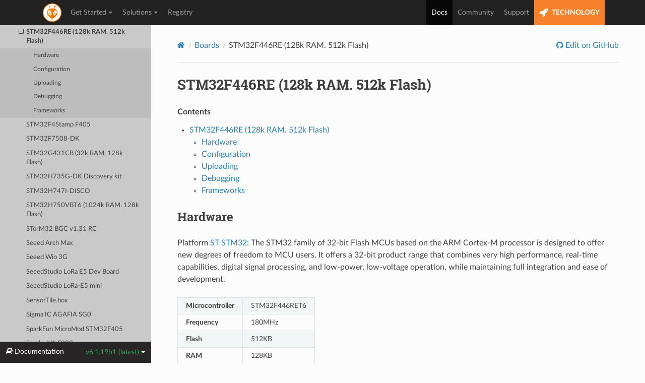

--- FILE ---
content_type: text/html; charset=utf-8
request_url: https://docs.platformio.org/en/latest/boards/ststm32/genericSTM32F446RE.html
body_size: 10757
content:


<!DOCTYPE html>
<html class="writer-html5" lang="en" data-content_root="../../">
<head>
  <meta charset="utf-8" /><meta name="viewport" content="width=device-width, initial-scale=1" />

    <!-- Google tag (gtag.js) -->
    <script async src="https://www.googletagmanager.com/gtag/js?id=G-LQZCKGZE94"></script>
    <script>
        window.dataLayer = window.dataLayer || [];
        function gtag(){dataLayer.push(arguments);}
        gtag('js', new Date());
        gtag('config', 'G-LQZCKGZE94');
    </script>
    
  <meta name="viewport" content="width=device-width, initial-scale=1.0" />
  <title>STM32F446RE (128k RAM. 512k Flash) &mdash; PlatformIO latest documentation</title>
      <link rel="stylesheet" type="text/css" href="../../_static/pygments.css?v=3ba690ee" />
      <link rel="stylesheet" type="text/css" href="../../_static/css/theme.css?v=e59714d7" />
      <link rel="stylesheet" type="text/css" href="../../_static/copybutton.css?v=76b2166b" />

  
    <link rel="shortcut icon" href="../../_static/favicon.ico"/>
    <link rel="canonical" href="https://docs.platformio.org/boards/ststm32/genericSTM32F446RE.html" />
      <script src="../../_static/jquery.js?v=5d32c60e"></script>
      <script src="../../_static/_sphinx_javascript_frameworks_compat.js?v=2cd50e6c"></script>
      <script src="../../_static/documentation_options.js?v=80989af4"></script>
      <script src="../../_static/doctools.js?v=9bcbadda"></script>
      <script src="../../_static/sphinx_highlight.js?v=dc90522c"></script>
      <script src="../../_static/clipboard.min.js?v=a7894cd8"></script>
      <script src="../../_static/copybutton.js?v=f281be69"></script>
    <script src="../../_static/js/theme.js"></script>
    <link rel="index" title="Index" href="../../genindex.html" />
    <link rel="search" title="Search" href="../../search.html" />
    <link rel="next" title="STM32F4Stamp F405" href="stm32f4stamp.html" />
    <link rel="prev" title="STM32F446RC (128k RAM. 256k Flash)" href="genericSTM32F446RC.html" />
 
<link rel="stylesheet" href="../../_static/css/extra.css" type="text/css" />
<script src="../../_static/js/bootstrap.min.js"></script>

</head>

<body class="wy-body-for-nav"> 
  <div class="wy-grid-for-nav">
    <nav data-toggle="wy-nav-shift" class="wy-nav-side">
      <div class="wy-side-scroll">
        <div class="wy-side-nav-search" >

          
          
          <a href="../../index.html">
            
          </a>
<div role="search">
  <form id="rtd-search-form" class="wy-form" action="../../search.html" method="get">
    <input type="text" name="q" placeholder="Search docs" aria-label="Search docs" />
    <input type="hidden" name="check_keywords" value="yes" />
    <input type="hidden" name="area" value="default" />
  </form>
</div>
        </div><div class="wy-menu wy-menu-vertical" data-spy="affix" role="navigation" aria-label="Navigation menu">

              <ul>
<li class="toctree-l1"><a class="reference internal" href="../../what-is-platformio.html">What is PlatformIO?</a></li>
</ul>
<p class="caption" role="heading"><span class="caption-text">Getting Started</span></p>
<ul>
<li class="toctree-l1"><a class="reference internal" href="../../integration/ide/pioide.html">PlatformIO IDE</a></li>
<li class="toctree-l1"><a class="reference internal" href="../../core/index.html">PlatformIO Core (CLI)</a></li>
<li class="toctree-l1"><a class="reference internal" href="../../home/index.html">PlatformIO Home</a></li>
<li class="toctree-l1"><a class="reference internal" href="../../plus/pio-account.html">PlatformIO Account</a></li>
<li class="toctree-l1"><a class="reference internal" href="../../tutorials/index.html">Tutorials and Examples</a></li>
</ul>
<p class="caption" role="heading"><span class="caption-text">Configuration</span></p>
<ul>
<li class="toctree-l1"><a class="reference internal" href="../../projectconf/index.html">platformio.ini</a></li>
<li class="toctree-l1"><a class="reference internal" href="../../projectconf/build_configurations.html">Build Configurations</a></li>
<li class="toctree-l1"><a class="reference internal" href="../../envvars.html">Environment Variables</a></li>
</ul>
<p class="caption" role="heading"><span class="caption-text">Instruments</span></p>
<ul class="current">
<li class="toctree-l1"><a class="reference internal" href="../../librarymanager/index.html">Library Management</a></li>
<li class="toctree-l1"><a class="reference internal" href="../../platforms/index.html">Platforms</a></li>
<li class="toctree-l1"><a class="reference internal" href="../../frameworks/index.html">Frameworks</a></li>
<li class="toctree-l1 current"><a class="reference internal" href="../index.html">Boards</a><ul class="current">
<li class="toctree-l2"><a class="reference internal" href="../index.html#aceinna-imu">Aceinna IMU</a></li>
<li class="toctree-l2"><a class="reference internal" href="../index.html#atmel-avr">Atmel AVR</a></li>
<li class="toctree-l2"><a class="reference internal" href="../index.html#atmel-megaavr">Atmel megaAVR</a></li>
<li class="toctree-l2"><a class="reference internal" href="../index.html#atmel-sam">Atmel SAM</a></li>
<li class="toctree-l2"><a class="reference internal" href="../index.html#chips-alliance">CHIPS Alliance</a></li>
<li class="toctree-l2"><a class="reference internal" href="../index.html#espressif-32">Espressif 32</a></li>
<li class="toctree-l2"><a class="reference internal" href="../index.html#espressif-8266">Espressif 8266</a></li>
<li class="toctree-l2"><a class="reference internal" href="../index.html#freescale-kinetis">Freescale Kinetis</a></li>
<li class="toctree-l2"><a class="reference internal" href="../index.html#heltec-cubecell">Heltec CubeCell</a></li>
<li class="toctree-l2"><a class="reference internal" href="../index.html#intel-arc32">Intel ARC32</a></li>
<li class="toctree-l2"><a class="reference internal" href="../index.html#intel-mcs-51-8051">Intel MCS-51 (8051)</a></li>
<li class="toctree-l2"><a class="reference internal" href="../index.html#lattice-ice40">Lattice iCE40</a></li>
<li class="toctree-l2"><a class="reference internal" href="../index.html#linux-arm">Linux ARM</a></li>
<li class="toctree-l2"><a class="reference internal" href="../index.html#maxim-32">Maxim 32</a></li>
<li class="toctree-l2"><a class="reference internal" href="../index.html#microchip-pic32">Microchip PIC32</a></li>
<li class="toctree-l2"><a class="reference internal" href="../index.html#nordic-nrf51">Nordic nRF51</a></li>
<li class="toctree-l2"><a class="reference internal" href="../index.html#nordic-nrf52">Nordic nRF52</a></li>
<li class="toctree-l2"><a class="reference internal" href="../index.html#nxp-i-mx-rt">NXP i.MX RT</a></li>
<li class="toctree-l2"><a class="reference internal" href="../index.html#nxp-lpc">NXP LPC</a></li>
<li class="toctree-l2"><a class="reference internal" href="../index.html#openhw-group">OpenHW Group</a></li>
<li class="toctree-l2"><a class="reference internal" href="../index.html#raspberry-pi-rp2040">Raspberry Pi RP2040</a></li>
<li class="toctree-l2"><a class="reference internal" href="../index.html#renesas-ra">Renesas RA</a></li>
<li class="toctree-l2"><a class="reference internal" href="../index.html#risc-v-gap">RISC-V GAP</a></li>
<li class="toctree-l2"><a class="reference internal" href="../index.html#shakti">Shakti</a></li>
<li class="toctree-l2"><a class="reference internal" href="../index.html#sifive">SiFive</a></li>
<li class="toctree-l2"><a class="reference internal" href="../index.html#silicon-labs-efm32">Silicon Labs EFM32</a></li>
<li class="toctree-l2 current"><a class="reference internal" href="../index.html#st-stm32">ST STM32</a><ul class="current">
<li class="toctree-l3"><a class="reference internal" href="1bitsy_stm32f415rgt.html">1Bitsy</a></li>
<li class="toctree-l3"><a class="reference internal" href="disco_f412zg.html">32F412GDISCOVERY</a></li>
<li class="toctree-l3"><a class="reference internal" href="disco_f723ie.html">32F723EDISCOVERY</a></li>
<li class="toctree-l3"><a class="reference internal" href="armed_v1.html">3D Printer Controller</a></li>
<li class="toctree-l3"><a class="reference internal" href="rumba32_f446ve.html">3D Printer control board</a></li>
<li class="toctree-l3"><a class="reference internal" href="remram_v1.html">3D printer controller</a></li>
<li class="toctree-l3"><a class="reference internal" href="st3dp001_eval.html">3DP001V1 Evaluation board for 3D printer</a></li>
<li class="toctree-l3"><a class="reference internal" href="b96b_argonkey.html">96Boards Argonkey (STEVAL-MKI187V1)</a></li>
<li class="toctree-l3"><a class="reference internal" href="b96b_f446ve.html">96Boards B96B-F446VE</a></li>
<li class="toctree-l3"><a class="reference internal" href="b96b_aerocore2.html">96Boards Neonkey</a></li>
<li class="toctree-l3"><a class="reference internal" href="b96b_neonkey.html">96Boards Neonkey</a></li>
<li class="toctree-l3"><a class="reference internal" href="acsip_s76s.html">ACSIP S76S</a></li>
<li class="toctree-l3"><a class="reference internal" href="adafruit_feather_f405.html">Adafruit Feather STM32F405</a></li>
<li class="toctree-l3"><a class="reference internal" href="afroflight_f103cb.html">AfroFlight Rev5 (8MHz)</a></li>
<li class="toctree-l3"><a class="reference internal" href="giga_r1_m4.html">Arduino Giga R1 (M4 core)</a></li>
<li class="toctree-l3"><a class="reference internal" href="giga_r1_m7.html">Arduino Giga R1 (M7 core)</a></li>
<li class="toctree-l3"><a class="reference internal" href="nicla_vision.html">Arduino Nicla Vision</a></li>
<li class="toctree-l3"><a class="reference internal" href="nicla_vision_m4.html">Arduino Nicla Vision (M4 core)</a></li>
<li class="toctree-l3"><a class="reference internal" href="opta.html">Arduino Opta</a></li>
<li class="toctree-l3"><a class="reference internal" href="opta_m4.html">Arduino Opta (M4 core)</a></li>
<li class="toctree-l3"><a class="reference internal" href="portenta_h7_m4.html">Arduino Portenta H7 (M4 core)</a></li>
<li class="toctree-l3"><a class="reference internal" href="portenta_h7_m7.html">Arduino Portenta H7 (M7 core)</a></li>
<li class="toctree-l3"><a class="reference internal" href="armstrap_eagle1024.html">Armstrap Eagle 1024</a></li>
<li class="toctree-l3"><a class="reference internal" href="armstrap_eagle2048.html">Armstrap Eagle 2048</a></li>
<li class="toctree-l3"><a class="reference internal" href="armstrap_eagle512.html">Armstrap Eagle 512</a></li>
<li class="toctree-l3"><a class="reference internal" href="btt_ebb42_v1_1.html">Big Tree Tech EBB42 V1.1</a></li>
<li class="toctree-l3"><a class="reference internal" href="black_f407ve.html">Black STM32F407VE</a></li>
<li class="toctree-l3"><a class="reference internal" href="black_f407vg.html">Black STM32F407VG</a></li>
<li class="toctree-l3"><a class="reference internal" href="black_f407ze.html">Black STM32F407ZE</a></li>
<li class="toctree-l3"><a class="reference internal" href="black_f407zg.html">Black STM32F407ZG</a></li>
<li class="toctree-l3"><a class="reference internal" href="blackpill_f103c8.html">BlackPill F103C8</a></li>
<li class="toctree-l3"><a class="reference internal" href="blackpill_f103c8_128.html">BlackPill F103C8 (128k)</a></li>
<li class="toctree-l3"><a class="reference internal" href="robotdyn_blackpill_f303cc.html">BlackPill F303CC</a></li>
<li class="toctree-l3"><a class="reference internal" href="blue_f407ve_mini.html">Blue STM32F407VE Mini</a></li>
<li class="toctree-l3"><a class="reference internal" href="bluepill_f103c6.html">BluePill F103C6</a></li>
<li class="toctree-l3"><a class="reference internal" href="bluepill_f103c8.html">BluePill F103C8</a></li>
<li class="toctree-l3"><a class="reference internal" href="bluepill_f103c8_128k.html">BluePill F103C8 (128k)</a></li>
<li class="toctree-l3"><a class="reference internal" href="blues_cygnet.html">Blues Cygnet</a></li>
<li class="toctree-l3"><a class="reference internal" href="blues_swan_r5.html">Blues Swan R5</a></li>
<li class="toctree-l3"><a class="reference internal" href="bw_swan_r5.html">BluesWireless Swan R5</a></li>
<li class="toctree-l3"><a class="reference internal" href="cicada_l082cz.html">Cicada-L082CZ</a></li>
<li class="toctree-l3"><a class="reference internal" href="coreboard_f401rc.html">Core board F401RCT6</a></li>
<li class="toctree-l3"><a class="reference internal" href="cricket_l082cz.html">Cricket-L082CZ</a></li>
<li class="toctree-l3"><a class="reference internal" href="demo_f030f4.html">Demo F030F4</a></li>
<li class="toctree-l3"><a class="reference internal" href="devebox_h743vitx.html">DevEBox H743VITX</a></li>
<li class="toctree-l3"><a class="reference internal" href="devebox_h750vbtx.html">DevEBox H750VBTX</a></li>
<li class="toctree-l3"><a class="reference internal" href="econode_l082cz.html">Econode-L082CZ</a></li>
<li class="toctree-l3"><a class="reference internal" href="electrosmith_daisy.html">Electrosmith Daisy</a></li>
<li class="toctree-l3"><a class="reference internal" href="electrosmith_daisy_patch_sm.html">Electrosmith Daisy Patch SM</a></li>
<li class="toctree-l3"><a class="reference internal" href="electrosmith_daisy_petal_sm.html">Electrosmith Daisy Petal SM</a></li>
<li class="toctree-l3"><a class="reference internal" href="elektor_f072cb.html">Elektor LoRa Node Core F072C8 (128 kB)</a></li>
<li class="toctree-l3"><a class="reference internal" href="elektor_f072c8.html">Elektor LoRa Node Core F072C8 (64 kB)</a></li>
<li class="toctree-l3"><a class="reference internal" href="elmo_f411re.html">Espotel LoRa Module</a></li>
<li class="toctree-l3"><a class="reference internal" href="diymore_f407vgt.html">F407VG</a></li>
<li class="toctree-l3"><a class="reference internal" href="fk407m1.html">FK407M1</a></li>
<li class="toctree-l3"><a class="reference internal" href="fysetc_s6.html">FYSETC S6</a></li>
<li class="toctree-l3"><a class="reference internal" href="gnat_l082cz.html">Gnat-L082CZ</a></li>
<li class="toctree-l3"><a class="reference internal" href="grasshopper_l082cz.html">Grasshopper-L082CZ</a></li>
<li class="toctree-l3"><a class="reference internal" href="rhombio_l476dmw1k.html">L476DMW1K</a></li>
<li class="toctree-l3"><a class="reference internal" href="leafony_ap03.html">Leafony Systems AP03</a></li>
<li class="toctree-l3"><a class="reference internal" href="malyanm200_f070cb.html">M200 V2</a></li>
<li class="toctree-l3"><a class="reference internal" href="malyanm300_f070cb.html">M300</a></li>
<li class="toctree-l3"><a class="reference internal" href="mkr_sharky.html">MKR Sharky</a></li>
<li class="toctree-l3"><a class="reference internal" href="mts_dragonfly_f411re.html">MTS Dragonfly</a></li>
<li class="toctree-l3"><a class="reference internal" href="malyanm200_f103cb.html">Malyan M200 V1</a></li>
<li class="toctree-l3"><a class="reference internal" href="maple.html">Maple</a></li>
<li class="toctree-l3"><a class="reference internal" href="maple_ret6.html">Maple (RET6)</a></li>
<li class="toctree-l3"><a class="reference internal" href="maple_mini_b20.html">Maple Mini Bootloader 2.0</a></li>
<li class="toctree-l3"><a class="reference internal" href="maple_mini_origin.html">Maple Mini Original</a></li>
<li class="toctree-l3"><a class="reference internal" href="mbed_connect_odin.html">Mbed Connect Cloud</a></li>
<li class="toctree-l3"><a class="reference internal" href="microduino32_flash.html">Microduino Core STM32 to Flash</a></li>
<li class="toctree-l3"><a class="reference internal" href="mxchip_az3166.html">Microsoft Azure IoT Development Kit (MXChip AZ3166)</a></li>
<li class="toctree-l3"><a class="reference internal" href="mts_mdot_f405rg.html">MultiTech mDot</a></li>
<li class="toctree-l3"><a class="reference internal" href="mts_mdot_f411re.html">MultiTech mDot F411</a></li>
<li class="toctree-l3"><a class="reference internal" href="xdot_l151cc.html">MultiTech xDot</a></li>
<li class="toctree-l3"><a class="reference internal" href="netduino2plus.html">N2+</a></li>
<li class="toctree-l3"><a class="reference internal" href="mote_l152rc.html">NAMote72</a></li>
<li class="toctree-l3"><a class="reference internal" href="nucleo_g070rb.html">Nucleo G070RB</a></li>
<li class="toctree-l3"><a class="reference internal" href="nucleo_g071rb.html">Nucleo G071RB</a></li>
<li class="toctree-l3"><a class="reference internal" href="nucleo_g431kb.html">Nucleo G431KB</a></li>
<li class="toctree-l3"><a class="reference internal" href="nucleo_g431rb.html">Nucleo G431RB</a></li>
<li class="toctree-l3"><a class="reference internal" href="nucleo_g474re.html">Nucleo G474RE</a></li>
<li class="toctree-l3"><a class="reference internal" href="olimexino.html">OLIMEXINO-STM32</a></li>
<li class="toctree-l3"><a class="reference internal" href="olimexino_stm32f3.html">Olimex OLIMEXINO-STM32F3</a></li>
<li class="toctree-l3"><a class="reference internal" href="olimex_f103.html">Olimex STM32-H103</a></li>
<li class="toctree-l3"><a class="reference internal" href="olimex_p405.html">Olimex STM32-P405</a></li>
<li class="toctree-l3"><a class="reference internal" href="nucleo_wb55rg_p.html">P-Nucleo WB55RG</a></li>
<li class="toctree-l3"><a class="reference internal" href="pybstick26_duino.html">PYBSTICK26 Duino</a></li>
<li class="toctree-l3"><a class="reference internal" href="pybstick26_pro.html">PYBStick 26 Pro</a></li>
<li class="toctree-l3"><a class="reference internal" href="pybstick26_lite.html">PYBStick Lite 26</a></li>
<li class="toctree-l3"><a class="reference internal" href="pybstick26_std.html">PYBStick Standard 26</a></li>
<li class="toctree-l3"><a class="reference internal" href="piconomix_px_her0.html">Piconomix PX-HER0</a></li>
<li class="toctree-l3"><a class="reference internal" href="prntr_v2.html">PrntrBoard V2</a></li>
<li class="toctree-l3"><a class="reference internal" href="rak811_tracker.html">RAK811 LoRa Tracker</a></li>
<li class="toctree-l3"><a class="reference internal" href="rak811_tracker_32.html">RAK811 LoRa Tracker</a></li>
<li class="toctree-l3"><a class="reference internal" href="rhf76_052.html">RHF76 052</a></li>
<li class="toctree-l3"><a class="reference internal" href="rymcu_nebulapi_f103ve.html">RYMCU Nebula Pi F103VE (64k RAM. 512k Flash)</a></li>
<li class="toctree-l3"><a class="reference internal" href="rymcu_f407ve.html">RYMCU STM32F407VE (192k RAM. 512k Flash)</a></li>
<li class="toctree-l3"><a class="reference internal" href="cloud_jam.html">RushUp Cloud-JAM</a></li>
<li class="toctree-l3"><a class="reference internal" href="cloud_jam_l4.html">RushUp Cloud-JAM L4</a></li>
<li class="toctree-l3"><a class="reference internal" href="disco_f334c8.html">ST 32F3348DISCOVERY</a></li>
<li class="toctree-l3"><a class="reference internal" href="disco_f401vc.html">ST 32F401CDISCOVERY</a></li>
<li class="toctree-l3"><a class="reference internal" href="disco_f411ve.html">ST 32F411EDISCOVERY</a></li>
<li class="toctree-l3"><a class="reference internal" href="disco_f413zh.html">ST 32F413HDISCOVERY</a></li>
<li class="toctree-l3"><a class="reference internal" href="disco_f429zi.html">ST 32F429IDISCOVERY</a></li>
<li class="toctree-l3"><a class="reference internal" href="disco_f469ni.html">ST 32F469IDISCOVERY</a></li>
<li class="toctree-l3"><a class="reference internal" href="disco_f746ng.html">ST 32F746GDISCOVERY</a></li>
<li class="toctree-l3"><a class="reference internal" href="disco_f769ni.html">ST 32F769IDISCOVERY</a></li>
<li class="toctree-l3"><a class="reference internal" href="disco_l053c8.html">ST 32L0538DISCOVERY</a></li>
<li class="toctree-l3"><a class="reference internal" href="disco_l100rc.html">ST 32L100DISCOVERY</a></li>
<li class="toctree-l3"><a class="reference internal" href="disco_l476vg.html">ST 32L476GDISCOVERY</a></li>
<li class="toctree-l3"><a class="reference internal" href="disco_l496ag.html">ST 32L496GDISCOVERY</a></li>
<li class="toctree-l3"><a class="reference internal" href="disco_b_g431b_esc1.html">ST B-G431B-ESC1 Discovery</a></li>
<li class="toctree-l3"><a class="reference internal" href="disco_l475vg_iot01a.html">ST B-L475E-IOT01A Discovery kit</a></li>
<li class="toctree-l3"><a class="reference internal" href="disco_b_u585i_iot02a.html">ST B-U585I-IOT02A Discovery</a></li>
<li class="toctree-l3"><a class="reference internal" href="disco_l072cz_lrwan1.html">ST DISCO-L072CZ-LRWAN1</a></li>
<li class="toctree-l3"><a class="reference internal" href="disco_f072rb.html">ST Discovery F072RB</a></li>
<li class="toctree-l3"><a class="reference internal" href="nucleo_g031k8.html">ST NUCLEO-G031K8</a></li>
<li class="toctree-l3"><a class="reference internal" href="nucleo_f030r8.html">ST Nucleo F030R8</a></li>
<li class="toctree-l3"><a class="reference internal" href="nucleo_f031k6.html">ST Nucleo F031K6</a></li>
<li class="toctree-l3"><a class="reference internal" href="nucleo_f042k6.html">ST Nucleo F042K6</a></li>
<li class="toctree-l3"><a class="reference internal" href="nucleo_f070rb.html">ST Nucleo F070RB</a></li>
<li class="toctree-l3"><a class="reference internal" href="nucleo_f072rb.html">ST Nucleo F072RB</a></li>
<li class="toctree-l3"><a class="reference internal" href="nucleo_f091rc.html">ST Nucleo F091RC</a></li>
<li class="toctree-l3"><a class="reference internal" href="nucleo_f103rb.html">ST Nucleo F103RB</a></li>
<li class="toctree-l3"><a class="reference internal" href="nucleo_f207zg.html">ST Nucleo F207ZG</a></li>
<li class="toctree-l3"><a class="reference internal" href="nucleo_f302r8.html">ST Nucleo F302R8</a></li>
<li class="toctree-l3"><a class="reference internal" href="nucleo_f303k8.html">ST Nucleo F303K8</a></li>
<li class="toctree-l3"><a class="reference internal" href="nucleo_f303re.html">ST Nucleo F303RE</a></li>
<li class="toctree-l3"><a class="reference internal" href="nucleo_f303ze.html">ST Nucleo F303ZE</a></li>
<li class="toctree-l3"><a class="reference internal" href="nucleo_f334r8.html">ST Nucleo F334R8</a></li>
<li class="toctree-l3"><a class="reference internal" href="nucleo_f401re.html">ST Nucleo F401RE</a></li>
<li class="toctree-l3"><a class="reference internal" href="nucleo_f410rb.html">ST Nucleo F410RB</a></li>
<li class="toctree-l3"><a class="reference internal" href="nucleo_f411re.html">ST Nucleo F411RE</a></li>
<li class="toctree-l3"><a class="reference internal" href="nucleo_f412zg.html">ST Nucleo F412ZG</a></li>
<li class="toctree-l3"><a class="reference internal" href="nucleo_f413zh.html">ST Nucleo F413ZH</a></li>
<li class="toctree-l3"><a class="reference internal" href="nucleo_f429zi.html">ST Nucleo F429ZI</a></li>
<li class="toctree-l3"><a class="reference internal" href="nucleo_f439zi.html">ST Nucleo F439ZI</a></li>
<li class="toctree-l3"><a class="reference internal" href="nucleo_f446re.html">ST Nucleo F446RE</a></li>
<li class="toctree-l3"><a class="reference internal" href="nucleo_f446ze.html">ST Nucleo F446ZE</a></li>
<li class="toctree-l3"><a class="reference internal" href="nucleo_f722ze.html">ST Nucleo F722ZE</a></li>
<li class="toctree-l3"><a class="reference internal" href="nucleo_f746zg.html">ST Nucleo F746ZG</a></li>
<li class="toctree-l3"><a class="reference internal" href="nucleo_f756zg.html">ST Nucleo F756ZG</a></li>
<li class="toctree-l3"><a class="reference internal" href="nucleo_f767zi.html">ST Nucleo F767ZI</a></li>
<li class="toctree-l3"><a class="reference internal" href="nucleo_g0b1re.html">ST Nucleo G0B1RE</a></li>
<li class="toctree-l3"><a class="reference internal" href="nucleo_h723zg.html">ST Nucleo H723ZG</a></li>
<li class="toctree-l3"><a class="reference internal" href="nucleo_h743zi.html">ST Nucleo H743ZI</a></li>
<li class="toctree-l3"><a class="reference internal" href="nucleo_h745zi_q.html">ST Nucleo H745ZI-Q</a></li>
<li class="toctree-l3"><a class="reference internal" href="nucleo_h753zi.html">ST Nucleo H753ZI</a></li>
<li class="toctree-l3"><a class="reference internal" href="nucleo_l010rb.html">ST Nucleo L010RB</a></li>
<li class="toctree-l3"><a class="reference internal" href="nucleo_l011k4.html">ST Nucleo L011K4</a></li>
<li class="toctree-l3"><a class="reference internal" href="nucleo_l031k6.html">ST Nucleo L031K6</a></li>
<li class="toctree-l3"><a class="reference internal" href="nucleo_l053r8.html">ST Nucleo L053R8</a></li>
<li class="toctree-l3"><a class="reference internal" href="nucleo_l073rz.html">ST Nucleo L073RZ</a></li>
<li class="toctree-l3"><a class="reference internal" href="nucleo_l152re.html">ST Nucleo L152RE</a></li>
<li class="toctree-l3"><a class="reference internal" href="nucleo_l412kb.html">ST Nucleo L412KB</a></li>
<li class="toctree-l3"><a class="reference internal" href="nucleo_l412rb_p.html">ST Nucleo L412RB-P</a></li>
<li class="toctree-l3"><a class="reference internal" href="nucleo_l432kc.html">ST Nucleo L432KC</a></li>
<li class="toctree-l3"><a class="reference internal" href="nucleo_l433rc_p.html">ST Nucleo L433RC-P</a></li>
<li class="toctree-l3"><a class="reference internal" href="nucleo_l452re.html">ST Nucleo L452RE</a></li>
<li class="toctree-l3"><a class="reference internal" href="nucleo_l476rg.html">ST Nucleo L476RG</a></li>
<li class="toctree-l3"><a class="reference internal" href="nucleo_l486rg.html">ST Nucleo L486RG</a></li>
<li class="toctree-l3"><a class="reference internal" href="nucleo_l496zg.html">ST Nucleo L496ZG</a></li>
<li class="toctree-l3"><a class="reference internal" href="nucleo_l496zg_p.html">ST Nucleo L496ZG-P</a></li>
<li class="toctree-l3"><a class="reference internal" href="nucleo_l4r5zi.html">ST Nucleo L4R5ZI</a></li>
<li class="toctree-l3"><a class="reference internal" href="nucleo_l552ze_q.html">ST Nucleo L552ZE-Q</a></li>
<li class="toctree-l3"><a class="reference internal" href="nucleo_u575zi_q.html">ST Nucleo U575ZI-Q</a></li>
<li class="toctree-l3"><a class="reference internal" href="nucleo_wl55jc.html">ST Nucleo WL55JC</a></li>
<li class="toctree-l3"><a class="reference internal" href="disco_f030r8.html">ST STM32F0308DISCOVERY</a></li>
<li class="toctree-l3"><a class="reference internal" href="disco_f051r8.html">ST STM32F0DISCOVERY</a></li>
<li class="toctree-l3"><a class="reference internal" href="disco_f303vc.html">ST STM32F3DISCOVERY</a></li>
<li class="toctree-l3"><a class="reference internal" href="disco_f407vg.html">ST STM32F4DISCOVERY</a></li>
<li class="toctree-l3"><a class="reference internal" href="disco_g031j6.html">ST STM32G0316-DISCO</a></li>
<li class="toctree-l3"><a class="reference internal" href="disco_g071rb.html">ST STM32G071B Discovery</a></li>
<li class="toctree-l3"><a class="reference internal" href="eval_l073z.html">ST STM32L073Z-EVAL</a></li>
<li class="toctree-l3"><a class="reference internal" href="disco_l4s5i_iot01a.html">ST STM32L4+ Discovery kit IoT node</a></li>
<li class="toctree-l3"><a class="reference internal" href="disco_l152rb.html">ST STM32LDISCOVERY</a></li>
<li class="toctree-l3"><a class="reference internal" href="disco_f100rb.html">ST STM32VLDISCOVERY</a></li>
<li class="toctree-l3"><a class="reference internal" href="silica_sensor_node.html">ST Sensor Node</a></li>
<li class="toctree-l3"><a class="reference internal" href="steval_fcu001v1.html">STEVAL-FCU001V1 Flight controller unit evaluation board</a></li>
<li class="toctree-l3"><a class="reference internal" href="olimex_e407.html">STM32-E407</a></li>
<li class="toctree-l3"><a class="reference internal" href="olimex_h407.html">STM32-H407</a></li>
<li class="toctree-l3"><a class="reference internal" href="eval_f107vc.html">STM3210C-EVAL</a></li>
<li class="toctree-l3"><a class="reference internal" href="eval_f373vc.html">STM32373C-EVAL</a></li>
<li class="toctree-l3"><a class="reference internal" href="eval_f072vb.html">STM32F072-EVAL</a></li>
<li class="toctree-l3"><a class="reference internal" href="genericSTM32F103C4.html">STM32F103C4 (6k RAM. 16k Flash)</a></li>
<li class="toctree-l3"><a class="reference internal" href="genericSTM32F103C6.html">STM32F103C6 (10k RAM. 32k Flash)</a></li>
<li class="toctree-l3"><a class="reference internal" href="genericSTM32F103C8.html">STM32F103C8 (20k RAM. 64k Flash)</a></li>
<li class="toctree-l3"><a class="reference internal" href="genericSTM32F103CB.html">STM32F103CB (20k RAM. 128k Flash)</a></li>
<li class="toctree-l3"><a class="reference internal" href="genericSTM32F103R4.html">STM32F103R4 (6k RAM. 16k Flash)</a></li>
<li class="toctree-l3"><a class="reference internal" href="genericSTM32F103R6.html">STM32F103R6 (10k RAM. 32k Flash)</a></li>
<li class="toctree-l3"><a class="reference internal" href="genericSTM32F103R8.html">STM32F103R8 (20k RAM. 64 Flash)</a></li>
<li class="toctree-l3"><a class="reference internal" href="genericSTM32F103RB.html">STM32F103RB (20k RAM. 128k Flash)</a></li>
<li class="toctree-l3"><a class="reference internal" href="genericSTM32F103RC.html">STM32F103RC (48k RAM. 256k Flash)</a></li>
<li class="toctree-l3"><a class="reference internal" href="genericSTM32F103RD.html">STM32F103RD (64k RAM. 384k Flash)</a></li>
<li class="toctree-l3"><a class="reference internal" href="genericSTM32F103RE.html">STM32F103RE (64k RAM. 512k Flash)</a></li>
<li class="toctree-l3"><a class="reference internal" href="genericSTM32F103RF.html">STM32F103RF (96k RAM. 768k Flash)</a></li>
<li class="toctree-l3"><a class="reference internal" href="genericSTM32F103RG.html">STM32F103RG (96k RAM. 1024k Flash)</a></li>
<li class="toctree-l3"><a class="reference internal" href="genericSTM32F103T4.html">STM32F103T4 (6k RAM. 16k Flash)</a></li>
<li class="toctree-l3"><a class="reference internal" href="genericSTM32F103T6.html">STM32F103T6 (10k RAM. 32k Flash)</a></li>
<li class="toctree-l3"><a class="reference internal" href="genericSTM32F103T8.html">STM32F103T8 (20k RAM. 64k Flash)</a></li>
<li class="toctree-l3"><a class="reference internal" href="genericSTM32F103TB.html">STM32F103TB (20k RAM. 128k Flash)</a></li>
<li class="toctree-l3"><a class="reference internal" href="genericSTM32F103V8.html">STM32F103V8 (20k RAM. 64k Flash)</a></li>
<li class="toctree-l3"><a class="reference internal" href="genericSTM32F103VB.html">STM32F103VB (20k RAM. 128k Flash)</a></li>
<li class="toctree-l3"><a class="reference internal" href="genericSTM32F103VC.html">STM32F103VC (48k RAM. 256k Flash)</a></li>
<li class="toctree-l3"><a class="reference internal" href="genericSTM32F103VD.html">STM32F103VD (64k RAM. 384k Flash)</a></li>
<li class="toctree-l3"><a class="reference internal" href="genericSTM32F103VE.html">STM32F103VE (64k RAM. 512k Flash)</a></li>
<li class="toctree-l3"><a class="reference internal" href="genericSTM32F103VF.html">STM32F103VF (96k RAM. 768k Flash)</a></li>
<li class="toctree-l3"><a class="reference internal" href="genericSTM32F103VG.html">STM32F103VG (96k RAM. 1024k Flash)</a></li>
<li class="toctree-l3"><a class="reference internal" href="genericSTM32F103ZC.html">STM32F103ZC (48k RAM. 256k Flash)</a></li>
<li class="toctree-l3"><a class="reference internal" href="genericSTM32F103ZD.html">STM32F103ZD (64k RAM. 384k Flash)</a></li>
<li class="toctree-l3"><a class="reference internal" href="genericSTM32F103ZE.html">STM32F103ZE (64k RAM. 512k Flash)</a></li>
<li class="toctree-l3"><a class="reference internal" href="genericSTM32F103ZF.html">STM32F103ZF (96k RAM. 768k Flash)</a></li>
<li class="toctree-l3"><a class="reference internal" href="genericSTM32F103ZG.html">STM32F103ZG (96k RAM. 1024k Flash)</a></li>
<li class="toctree-l3"><a class="reference internal" href="genericSTM32F303CB.html">STM32F303CB (32k RAM. 128k Flash)</a></li>
<li class="toctree-l3"><a class="reference internal" href="genericSTM32F373RC.html">STM32F373RC (32k RAM. 256k Flash)</a></li>
<li class="toctree-l3"><a class="reference internal" href="genericSTM32F401CB.html">STM32F401CB (64k RAM. 128k Flash)</a></li>
<li class="toctree-l3"><a class="reference internal" href="genericSTM32F401CC.html">STM32F401CC (64k RAM. 256k Flash)</a></li>
<li class="toctree-l3"><a class="reference internal" href="genericSTM32F401CD.html">STM32F401CD (96k RAM. 384k Flash)</a></li>
<li class="toctree-l3"><a class="reference internal" href="genericSTM32F401CE.html">STM32F401CE (96k RAM. 512k Flash)</a></li>
<li class="toctree-l3"><a class="reference internal" href="genericSTM32F401RB.html">STM32F401RB (64k RAM. 128k Flash)</a></li>
<li class="toctree-l3"><a class="reference internal" href="genericSTM32F401RC.html">STM32F401RC (64k RAM. 256k Flash)</a></li>
<li class="toctree-l3"><a class="reference internal" href="genericSTM32F401RD.html">STM32F401RD (96k RAM. 384k Flash)</a></li>
<li class="toctree-l3"><a class="reference internal" href="genericSTM32F401RE.html">STM32F401RE (96k RAM. 512k Flash)</a></li>
<li class="toctree-l3"><a class="reference internal" href="genericSTM32F405RG.html">STM32F405RG (128k RAM. 1024k Flash)</a></li>
<li class="toctree-l3"><a class="reference internal" href="genericSTM32F407IGT6.html">STM32F407IG (192k RAM. 1024k Flash)</a></li>
<li class="toctree-l3"><a class="reference internal" href="genericSTM32F407VET6.html">STM32F407VE (192k RAM. 512k Flash)</a></li>
<li class="toctree-l3"><a class="reference internal" href="genericSTM32F407VGT6.html">STM32F407VG (128k RAM. 1024k Flash)</a></li>
<li class="toctree-l3"><a class="reference internal" href="genericSTM32F410C8.html">STM32F410C8 (32k RAM. 64k Flash)</a></li>
<li class="toctree-l3"><a class="reference internal" href="genericSTM32F410CB.html">STM32F410CB (32k RAM. 128k Flash)</a></li>
<li class="toctree-l3"><a class="reference internal" href="genericSTM32F410R8.html">STM32F410R8 (32k RAM. 64k Flash)</a></li>
<li class="toctree-l3"><a class="reference internal" href="genericSTM32F410RB.html">STM32F410RB (32k RAM. 128k Flash)</a></li>
<li class="toctree-l3"><a class="reference internal" href="genericSTM32F411CC.html">STM32F411CC (128k RAM. 256k Flash)</a></li>
<li class="toctree-l3"><a class="reference internal" href="genericSTM32F411CE.html">STM32F411CE (128k RAM. 512k Flash)</a></li>
<li class="toctree-l3"><a class="reference internal" href="genericSTM32F411RC.html">STM32F411RC (128k RAM. 256k Flash)</a></li>
<li class="toctree-l3"><a class="reference internal" href="genericSTM32F411RE.html">STM32F411RE (128k RAM. 512k Flash)</a></li>
<li class="toctree-l3"><a class="reference internal" href="genericSTM32F412CE.html">STM32F412CE (256k RAM. 512k Flash)</a></li>
<li class="toctree-l3"><a class="reference internal" href="genericSTM32F412CG.html">STM32F412CG (256k RAM. 1024k Flash)</a></li>
<li class="toctree-l3"><a class="reference internal" href="genericSTM32F412RE.html">STM32F412RE (256k RAM. 512k Flash)</a></li>
<li class="toctree-l3"><a class="reference internal" href="genericSTM32F412RG.html">STM32F412RG (256k RAM. 1024k Flash)</a></li>
<li class="toctree-l3"><a class="reference internal" href="genericSTM32F413CG.html">STM32F413CG (320k RAM. 1024k Flash)</a></li>
<li class="toctree-l3"><a class="reference internal" href="genericSTM32F413CH.html">STM32F413CH (320k RAM. 1536k Flash)</a></li>
<li class="toctree-l3"><a class="reference internal" href="genericSTM32F413RG.html">STM32F413RG (320k RAM. 1024k Flash)</a></li>
<li class="toctree-l3"><a class="reference internal" href="genericSTM32F413RH.html">STM32F413RH (320k RAM. 1536k Flash)</a></li>
<li class="toctree-l3"><a class="reference internal" href="genericSTM32F415RG.html">STM32F415RG (128k RAM. 1024k Flash)</a></li>
<li class="toctree-l3"><a class="reference internal" href="genericSTM32F417VE.html">STM32F417VE (128k RAM. 512k Flash)</a></li>
<li class="toctree-l3"><a class="reference internal" href="genericSTM32F417VG.html">STM32F417VG (128k RAM. 1024k Flash)</a></li>
<li class="toctree-l3"><a class="reference internal" href="genericSTM32F423CH.html">STM32F423CH (320k RAM. 1536k Flash)</a></li>
<li class="toctree-l3"><a class="reference internal" href="genericSTM32F423RH.html">STM32F423RH (320k RAM. 1536k Flash)</a></li>
<li class="toctree-l3"><a class="reference internal" href="genericSTM32F446RC.html">STM32F446RC (128k RAM. 256k Flash)</a></li>
<li class="toctree-l3 current"><a class="current reference internal" href="#">STM32F446RE (128k RAM. 512k Flash)</a><ul>
<li class="toctree-l4"><a class="reference internal" href="#hardware">Hardware</a></li>
<li class="toctree-l4"><a class="reference internal" href="#configuration">Configuration</a></li>
<li class="toctree-l4"><a class="reference internal" href="#uploading">Uploading</a></li>
<li class="toctree-l4"><a class="reference internal" href="#debugging">Debugging</a></li>
<li class="toctree-l4"><a class="reference internal" href="#frameworks">Frameworks</a></li>
</ul>
</li>
<li class="toctree-l3"><a class="reference internal" href="stm32f4stamp.html">STM32F4Stamp F405</a></li>
<li class="toctree-l3"><a class="reference internal" href="disco_f750n8.html">STM32F7508-DK</a></li>
<li class="toctree-l3"><a class="reference internal" href="genericSTM32G431CB.html">STM32G431CB (32k RAM. 128k Flash)</a></li>
<li class="toctree-l3"><a class="reference internal" href="disco_h735ig.html">STM32H735G-DK Discovery kit</a></li>
<li class="toctree-l3"><a class="reference internal" href="disco_h747xi.html">STM32H747I-DISCO</a></li>
<li class="toctree-l3"><a class="reference internal" href="genericSTM32H750VB.html">STM32H750VBT6 (1024k RAM. 128k Flash)</a></li>
<li class="toctree-l3"><a class="reference internal" href="storm32_v1_31_rc.html">STorM32 BGC v1.31 RC</a></li>
<li class="toctree-l3"><a class="reference internal" href="seeedArchMax.html">Seeed Arch Max</a></li>
<li class="toctree-l3"><a class="reference internal" href="wio_3g.html">Seeed Wio 3G</a></li>
<li class="toctree-l3"><a class="reference internal" href="lora_e5_dev_board.html">SeeedStudio LoRa E5 Dev Board</a></li>
<li class="toctree-l3"><a class="reference internal" href="lora_e5_mini.html">SeeedStudio LoRa-E5 mini</a></li>
<li class="toctree-l3"><a class="reference internal" href="steval_mksboxv1.html">SensorTile.box</a></li>
<li class="toctree-l3"><a class="reference internal" href="agafia_sg0.html">Sigma IC AGAFIA SG0</a></li>
<li class="toctree-l3"><a class="reference internal" href="sparkfun_micromod_f405.html">SparkFun MicroMod STM32F405</a></li>
<li class="toctree-l3"><a class="reference internal" href="sparky_v1.html">Sparky V1 F303</a></li>
<li class="toctree-l3"><a class="reference internal" href="thunder_pack.html">ThunderPack v1.0</a></li>
<li class="toctree-l3"><a class="reference internal" href="thunder_pack_f411.html">ThunderPack v1.1+</a></li>
<li class="toctree-l3"><a class="reference internal" href="hy_tinystm103tb.html">Tiny STM103T</a></li>
<li class="toctree-l3"><a class="reference internal" href="vake_v1.html">VAkE v1.0</a></li>
<li class="toctree-l3"><a class="reference internal" href="vccgnd_f103zet6.html">VCCGND F103ZET6 Mini</a></li>
<li class="toctree-l3"><a class="reference internal" href="vccgnd_f407zg_mini.html">VCCGND F407ZGT6 Mini</a></li>
<li class="toctree-l3"><a class="reference internal" href="waveshare_open103z.html">Waveshare Open103Z</a></li>
<li class="toctree-l3"><a class="reference internal" href="blackpill_f401cc.html">WeAct Studio BlackPill V2.0 (STM32F401CC)</a></li>
<li class="toctree-l3"><a class="reference internal" href="blackpill_f411ce.html">WeAct Studio BlackPill V2.0 (STM32F411CE)</a></li>
<li class="toctree-l3"><a class="reference internal" href="blackpill_f401ce.html">WeAct Studio BlackPill V3.0 (STM32F401CE)</a></li>
<li class="toctree-l3"><a class="reference internal" href="weact_mini_h743vitx.html">WeAct Studio MiniSTM32H743VITX</a></li>
<li class="toctree-l3"><a class="reference internal" href="weact_mini_h750vbtx.html">WeAct Studio MiniSTM32H750VBTX</a></li>
<li class="toctree-l3"><a class="reference internal" href="wraith32_v1.html">Wraith V1 ESC</a></li>
<li class="toctree-l3"><a class="reference internal" href="sakuraio_evb_01.html">sakura.io Evaluation Board</a></li>
<li class="toctree-l3"><a class="reference internal" href="ublox_c030_n211.html">u-blox C030-N211 IoT Starter Kit</a></li>
<li class="toctree-l3"><a class="reference internal" href="ublox_c030_r410m.html">u-blox C030-R410M IoT</a></li>
<li class="toctree-l3"><a class="reference internal" href="ublox_c030_u201.html">u-blox C030-U201 IoT Starter Kit</a></li>
<li class="toctree-l3"><a class="reference internal" href="ublox_evk_odin_w2.html">u-blox EVK-ODIN-W2</a></li>
<li class="toctree-l3"><a class="reference internal" href="mtb_ublox_odin_w2.html">u-blox ODIN-W2</a></li>
</ul>
</li>
<li class="toctree-l2"><a class="reference internal" href="../index.html#st-stm8">ST STM8</a></li>
<li class="toctree-l2"><a class="reference internal" href="../index.html#teensy">Teensy</a></li>
<li class="toctree-l2"><a class="reference internal" href="../index.html#ti-msp430">TI MSP430</a></li>
<li class="toctree-l2"><a class="reference internal" href="../index.html#ti-tiva">TI TIVA</a></li>
</ul>
</li>
<li class="toctree-l1"><a class="reference internal" href="../../platforms/custom_platform_and_board.html">Custom Platform &amp; Board</a></li>
</ul>
<p class="caption" role="heading"><span class="caption-text">Advanced</span></p>
<ul>
<li class="toctree-l1"><a class="reference internal" href="../../scripting/index.html">Scripting</a></li>
<li class="toctree-l1"><a class="reference internal" href="../../plus/debugging.html">Debugging</a></li>
<li class="toctree-l1"><a class="reference internal" href="../../advanced/unit-testing/index.html">Unit Testing</a></li>
<li class="toctree-l1"><a class="reference internal" href="../../advanced/static-code-analysis/index.html">Static Code Analysis</a></li>
<li class="toctree-l1"><a class="reference internal" href="../../plus/pio-remote.html">Remote Development</a></li>
</ul>
<p class="caption" role="heading"><span class="caption-text">Integration</span></p>
<ul>
<li class="toctree-l1"><a class="reference internal" href="../../integration/ide/index.html">Cloud &amp; Desktop IDEs</a></li>
<li class="toctree-l1"><a class="reference internal" href="../../integration/ci/index.html">Continuous Integration</a></li>
<li class="toctree-l1"><a class="reference internal" href="../../integration/compile_commands.html">Compilation database <code class="docutils literal notranslate"><span class="pre">compile_commands.json</span></code></a></li>
</ul>
<p class="caption" role="heading"><span class="caption-text">Miscellaneous</span></p>
<ul>
<li class="toctree-l1"><a class="reference internal" href="../../faq/index.html">FAQ</a></li>
<li class="toctree-l1"><a class="reference internal" href="../../core/history.html">Release Notes</a></li>
<li class="toctree-l1"><a class="reference internal" href="../../core/migration.html">Migrating from 5.x to 6.0</a></li>
</ul>

<ins data-rvad-zoneid="7" data-rvad-id="f837d8c96893e793fdbb230cffb628fc"></ins>

        </div>
      </div>
    </nav>

    <section data-toggle="wy-nav-shift" class="wy-nav-content-wrap"><nav class="wy-nav-top" aria-label="Mobile navigation menu" >
          <i data-toggle="wy-nav-top" class="fa fa-bars"></i>
          <a href="../../index.html">PlatformIO</a>
      </nav>

      <div class="wy-nav-content">
<ins data-rvad-zoneid="1" data-rvad-id="f837d8c96893e793fdbb230cffb628fc"></ins>

        <div class="rst-content">
          <div role="navigation" aria-label="Page navigation">
  <ul class="wy-breadcrumbs">
      <li><a href="../../index.html" class="icon icon-home" aria-label="Home"></a></li>
          <li class="breadcrumb-item"><a href="../index.html">Boards</a></li>
      <li class="breadcrumb-item active">STM32F446RE (128k RAM. 512k Flash)</li>
      <li class="wy-breadcrumbs-aside">
              <a href="https://github.com/platformio/platformio-docs/blob/develop/boards/ststm32/genericSTM32F446RE.rst" class="fa fa-github"> Edit on GitHub</a>
      </li>
  </ul>
  <hr/>
</div>
          <div role="main" class="document" itemscope="itemscope" itemtype="http://schema.org/Article">
           <div itemprop="articleBody">
             
  <section id="stm32f446re-128k-ram-512k-flash">
<span id="board-ststm32-genericstm32f446re"></span><h1><a class="toc-backref" href="#id1" role="doc-backlink">STM32F446RE (128k RAM. 512k Flash)</a><a class="headerlink" href="#stm32f446re-128k-ram-512k-flash" title="Link to this heading"></a></h1>
<nav class="contents" id="contents">
<p class="topic-title">Contents</p>
<ul class="simple">
<li><p><a class="reference internal" href="#stm32f446re-128k-ram-512k-flash" id="id1">STM32F446RE (128k RAM. 512k Flash)</a></p>
<ul>
<li><p><a class="reference internal" href="#hardware" id="id2">Hardware</a></p></li>
<li><p><a class="reference internal" href="#configuration" id="id3">Configuration</a></p></li>
<li><p><a class="reference internal" href="#uploading" id="id4">Uploading</a></p></li>
<li><p><a class="reference internal" href="#debugging" id="id5">Debugging</a></p></li>
<li><p><a class="reference internal" href="#frameworks" id="id6">Frameworks</a></p></li>
</ul>
</li>
</ul>
</nav>
<section id="hardware">
<h2><a class="toc-backref" href="#id2" role="doc-backlink">Hardware</a><a class="headerlink" href="#hardware" title="Link to this heading"></a></h2>
<p>Platform <a class="reference internal" href="../../platforms/ststm32.html#platform-ststm32"><span class="std std-ref">ST STM32</span></a>: The STM32 family of 32-bit Flash MCUs based on the ARM Cortex-M processor is designed to offer new degrees of freedom to MCU users. It offers a 32-bit product range that combines very high performance, real-time capabilities, digital signal processing, and low-power, low-voltage operation, while maintaining full integration and ease of development.</p>
<table class="docutils align-default">
<tbody>
<tr class="row-odd"><td><p><strong>Microcontroller</strong></p></td>
<td><p>STM32F446RET6</p></td>
</tr>
<tr class="row-even"><td><p><strong>Frequency</strong></p></td>
<td><p>180MHz</p></td>
</tr>
<tr class="row-odd"><td><p><strong>Flash</strong></p></td>
<td><p>512KB</p></td>
</tr>
<tr class="row-even"><td><p><strong>RAM</strong></p></td>
<td><p>128KB</p></td>
</tr>
<tr class="row-odd"><td><p><strong>Vendor</strong></p></td>
<td><p><a class="reference external" href="https://www.st.com/en/microcontrollers-microprocessors/stm32f446re.html?utm_source=platformio.org&amp;utm_medium=docs">Generic</a></p></td>
</tr>
</tbody>
</table>
</section>
<section id="configuration">
<h2><a class="toc-backref" href="#id3" role="doc-backlink">Configuration</a><a class="headerlink" href="#configuration" title="Link to this heading"></a></h2>
<p>Please use <code class="docutils literal notranslate"><span class="pre">genericSTM32F446RE</span></code> ID for <a class="reference internal" href="../../projectconf/sections/env/options/platform/board.html#projectconf-env-board"><span class="std std-ref">board</span></a> option in <a class="reference internal" href="../../projectconf/index.html#projectconf"><span class="std std-ref">“platformio.ini” (Project Configuration File)</span></a>:</p>
<div class="highlight-ini notranslate"><div class="highlight"><pre><span></span><span class="k">[env:genericSTM32F446RE]</span>
<span class="na">platform</span><span class="w"> </span><span class="o">=</span><span class="w"> </span><span class="s">ststm32</span>
<span class="na">board</span><span class="w"> </span><span class="o">=</span><span class="w"> </span><span class="s">genericSTM32F446RE</span>
</pre></div>
</div>
<p>You can override default STM32F446RE (128k RAM. 512k Flash) settings per build environment using
<code class="docutils literal notranslate"><span class="pre">board_***</span></code> option, where <code class="docutils literal notranslate"><span class="pre">***</span></code> is a JSON object path from
board manifest <a class="reference external" href="https://github.com/platformio/platform-ststm32/blob/master/boards/genericSTM32F446RE.json">genericSTM32F446RE.json</a>. For example,
<code class="docutils literal notranslate"><span class="pre">board_build.mcu</span></code>, <code class="docutils literal notranslate"><span class="pre">board_build.f_cpu</span></code>, etc.</p>
<div class="highlight-ini notranslate"><div class="highlight"><pre><span></span><span class="k">[env:genericSTM32F446RE]</span>
<span class="na">platform</span><span class="w"> </span><span class="o">=</span><span class="w"> </span><span class="s">ststm32</span>
<span class="na">board</span><span class="w"> </span><span class="o">=</span><span class="w"> </span><span class="s">genericSTM32F446RE</span>

<span class="c1">; change microcontroller</span>
<span class="na">board_build.mcu</span><span class="w"> </span><span class="o">=</span><span class="w"> </span><span class="s">stm32f446ret6</span>

<span class="c1">; change MCU frequency</span>
<span class="na">board_build.f_cpu</span><span class="w"> </span><span class="o">=</span><span class="w"> </span><span class="s">180000000L</span>
</pre></div>
</div>
</section>
<section id="uploading">
<h2><a class="toc-backref" href="#id4" role="doc-backlink">Uploading</a><a class="headerlink" href="#uploading" title="Link to this heading"></a></h2>
<p>STM32F446RE (128k RAM. 512k Flash) supports the following uploading protocols:</p>
<ul class="simple">
<li><p><code class="docutils literal notranslate"><span class="pre">blackmagic</span></code></p></li>
<li><p><code class="docutils literal notranslate"><span class="pre">dfu</span></code></p></li>
<li><p><code class="docutils literal notranslate"><span class="pre">jlink</span></code></p></li>
<li><p><code class="docutils literal notranslate"><span class="pre">serial</span></code></p></li>
<li><p><code class="docutils literal notranslate"><span class="pre">stlink</span></code></p></li>
</ul>
<p>Default protocol is <code class="docutils literal notranslate"><span class="pre">serial</span></code></p>
<p>You can change upload protocol using <a class="reference internal" href="../../projectconf/sections/env/options/upload/upload_protocol.html#projectconf-upload-protocol"><span class="std std-ref">upload_protocol</span></a> option:</p>
<div class="highlight-ini notranslate"><div class="highlight"><pre><span></span><span class="k">[env:genericSTM32F446RE]</span>
<span class="na">platform</span><span class="w"> </span><span class="o">=</span><span class="w"> </span><span class="s">ststm32</span>
<span class="na">board</span><span class="w"> </span><span class="o">=</span><span class="w"> </span><span class="s">genericSTM32F446RE</span>

<span class="na">upload_protocol</span><span class="w"> </span><span class="o">=</span><span class="w"> </span><span class="s">serial</span>
</pre></div>
</div>
</section>
<section id="debugging">
<h2><a class="toc-backref" href="#id5" role="doc-backlink">Debugging</a><a class="headerlink" href="#debugging" title="Link to this heading"></a></h2>
<p><a class="reference internal" href="../../plus/debugging.html#piodebug"><span class="std std-ref">Debugging</span></a> - “1-click” solution for debugging with a zero configuration.</p>
<div class="admonition warning">
<p class="admonition-title">Warning</p>
<p>You will need to install debug tool drivers depending on your system.
Please click on compatible debug tool below for the further
instructions and configuration information.</p>
</div>
<p>You can switch between debugging <a class="reference internal" href="../../plus/debugging.html#debugging-tools"><span class="std std-ref">Tools &amp; Debug Probes</span></a> using
<a class="reference internal" href="../../projectconf/sections/env/options/debug/debug_tool.html#projectconf-debug-tool"><span class="std std-ref">debug_tool</span></a> option in <a class="reference internal" href="../../projectconf/index.html#projectconf"><span class="std std-ref">“platformio.ini” (Project Configuration File)</span></a>.</p>
<p>STM32F446RE (128k RAM. 512k Flash) does not have on-board debug probe and <strong>IS NOT READY</strong> for debugging. You will need to use/buy one of external probe listed below.</p>
<table class="docutils align-default">
<thead>
<tr class="row-odd"><th class="head"><p>Compatible Tools</p></th>
<th class="head"><p>On-board</p></th>
<th class="head"><p>Default</p></th>
</tr>
</thead>
<tbody>
<tr class="row-even"><td><p><a class="reference internal" href="../../plus/debug-tools/blackmagic.html#debugging-tool-blackmagic"><span class="std std-ref">Black Magic Probe</span></a></p></td>
<td></td>
<td><p>Yes</p></td>
</tr>
<tr class="row-odd"><td><p><a class="reference internal" href="../../plus/debug-tools/jlink.html#debugging-tool-jlink"><span class="std std-ref">J-LINK</span></a></p></td>
<td></td>
<td></td>
</tr>
<tr class="row-even"><td><p><a class="reference internal" href="../../plus/debug-tools/stlink.html#debugging-tool-stlink"><span class="std std-ref">ST-LINK</span></a></p></td>
<td></td>
<td></td>
</tr>
</tbody>
</table>
</section>
<section id="frameworks">
<h2><a class="toc-backref" href="#id6" role="doc-backlink">Frameworks</a><a class="headerlink" href="#frameworks" title="Link to this heading"></a></h2>
<table class="docutils align-default">
<thead>
<tr class="row-odd"><th class="head"><p>Name</p></th>
<th class="head"><p>Description</p></th>
</tr>
</thead>
<tbody>
<tr class="row-even"><td><p><a class="reference internal" href="../../frameworks/arduino.html#framework-arduino"><span class="std std-ref">Arduino</span></a></p></td>
<td><p>Arduino Wiring-based Framework allows writing cross-platform software to control devices attached to a wide range of Arduino boards to create all kinds of creative coding, interactive objects, spaces or physical experiences.</p></td>
</tr>
<tr class="row-odd"><td><p><a class="reference internal" href="../../frameworks/cmsis.html#framework-cmsis"><span class="std std-ref">CMSIS</span></a></p></td>
<td><p>Vendor-independent hardware abstraction layer for the Cortex-M processor series</p></td>
</tr>
<tr class="row-even"><td><p><a class="reference internal" href="../../frameworks/libopencm3.html#framework-libopencm3"><span class="std std-ref">LibOpenCM3</span></a></p></td>
<td><p>The libopencm3 project aims to create an open-source firmware library for various ARM Cortex-M microcontrollers.</p></td>
</tr>
<tr class="row-odd"><td><p><a class="reference internal" href="../../frameworks/stm32cube.html#framework-stm32cube"><span class="std std-ref">STM32Cube</span></a></p></td>
<td><p>STM32Cube embedded software libraries, including: The HAL hardware abstraction layer, enabling portability between different STM32 devices via standardized API calls; The Low-Layer (LL) APIs, a light-weight, optimized, expert oriented set of APIs designed for both performance and runtime efficiency</p></td>
</tr>
</tbody>
</table>
</section>
</section>


           </div>
          </div>
          <footer><div class="rst-footer-buttons" role="navigation" aria-label="Footer">
        <a href="genericSTM32F446RC.html" class="btn btn-neutral float-left" title="STM32F446RC (128k RAM. 256k Flash)" accesskey="p" rel="prev"><span class="fa fa-arrow-circle-left" aria-hidden="true"></span> Previous</a>
        <a href="stm32f4stamp.html" class="btn btn-neutral float-right" title="STM32F4Stamp F405" accesskey="n" rel="next">Next <span class="fa fa-arrow-circle-right" aria-hidden="true"></span></a>
    </div>

  <hr/>

  <div role="contentinfo">

    <p>&#169; Copyright 2014-present, PlatformIO.</p>
<ins data-rvad-zoneid="8" data-rvad-id="f837d8c96893e793fdbb230cffb628fc"></ins>

  </div>

  
 
<script>
  var navBarHTML = '\
<div>\
  <div class="container container-fluid">\
    <div class="navbar-header">\
      <button type="button" class="navbar-toggle collapsed" data-toggle="collapse" data-target="#navBarCollapse" aria-expanded="false">\
        <span class="sr-only">Toggle navigation</span>\
        <span class="icon-bar"></span>\
        <span class="icon-bar"></span>\
        <span class="icon-bar"></span>\
      </button>\
      <a class="navbar-brand" href="https://platformio.org" title="PlatformIO"></a>\
    </div>\
    <nav role="navigation" class="collapse navbar-collapse" id="navBarCollapse">\
      <div>\
        <ul class="nav navbar-nav">\
          <li class="dropdown">\
            <a role="button" data-target="#" href="https://platformio.org/platformio-ide" data-toggle="dropdown" aria-haspopup="true" aria-expanded="false">Get Started<span class="caret"></span>\
            </a>\
            <ul class="dropdown-menu" role="menu">\
              <li role="menuitem"><a href="https://docs.platformio.org/en/latest/what-is-platformio.html"><i class="fa fa-heart"></i>What is PlatformIO?</a></li>\
              <li role="separator" class="divider"></li>\
              <li role="menuitem"><a href="https://platformio.org/platformio-ide"><i class="fa fa-cube"></i>PlatformIO IDE</a></li>\
              <li role="menuitem"><a href="https://platformio.org/install/cli"><i class="fa fa-cogs"></i>PlatformIO Core (CLI)</a></li>\
              <li role="separator" class="divider"></li>\
              <li role="menuitem"><a href="https://docs.platformio.org/en/latest/librarymanager/index.html"><i class="fa fa-code"></i>Library Management</a></li>\
              <li role="separator" class="divider"></li>\
              <li role="menuitem"><a href="https://docs.platformio.org/en/latest/tutorials/index.html" target="_blank"><i class="fa fa-graduation-cap"></i>Tutorials</a></li>\
              <li role="menuitem"><a href="https://github.com/platformio/platformio-examples" target="_blank"><i class="fa fa-graduation-cap"></i>Project Examples</a></li>\
            </ul>\
          </li>\
          <li class="dropdown">\
            <a role="button" data-target="#" href="https://docs.platformio.org/en/latest/plus/pio-remote.html" data-toggle="dropdown" aria-haspopup="true" aria-expanded="false">Solutions<span class="caret"></span>\
            </a>\
            <ul class="dropdown-menu" role="menu">\
              <li role="menuitem"><a href="https://platformio.org/platformio-ide"><i class="fa fa-cube"></i>PlatformIO IDE</a></li>\
              <li role="menuitem"><a href="https://platformio.org/install/cli"><i class="fa fa-cogs"></i>PlatformIO Core (CLI)</a></li>\
              <li role="separator" class="divider"></li>\
              <li role="menuitem"><a href="https://docs.platformio.org/en/latest/plus/debugging.html"><i class="fa fa-bug"></i>Debugging</a></li>\
              <li role="menuitem"><a href="https://docs.platformio.org/en/latest/advanced/unit-testing/index.html"><i class="fa fa-puzzle-piece"></i>Unit Testing</a></li>\
              <li role="menuitem"><a href="https://docs.platformio.org/en/latest/plus/pio-check.html"><i class="fa fa-check-circle-o"></i>Static Code Analysis</a></li>\
              <li role="menuitem"><a href="https://docs.platformio.org/en/latest/plus/pio-remote.html"><i class="fa fa-globe"></i>Remote Development</a></li>\
              <li role="separator" class="divider"></li>\
              <li role="menuitem"><a href="https://docs.platformio.org/en/latest/librarymanager/index.html"><i class="fa fa-code"></i>Library Management</a></li>\
              <li role="separator" class="divider"></li>\
              <li role="menuitem"><a href="https://platformio.org/install/integration"><i class="fa fa-cube"></i>Desktop IDEs Integration</a></li>\
              <li role="menuitem"><a href="https://platformio.org/install/integration"><i class="fa fa-cloud"></i>Cloud IDEs Integration</a></li>\
              <li role="menuitem"><a href="https://docs.platformio.org/en/latest/ci/index.html"><i class="fa fa-refresh"></i>Continuous Integration</a></li>\
            </ul>\
          </li>\
          <li><a href="https://registry.platformio.org/">Registry</a></li>\
        </ul>\
        <ul class="nav navbar-nav navbar-right">\
          <li class="active"><a href="https://docs.platformio.org">Docs</a></li>\
          <li><a href="https://community.platformio.org/">Community</a></li>\
          <li><a href="https://platformio.org/support">Support</a></li>\
          <li class="nav-pio-tech"><a href="https://piolabs.com/"><i class="fa fa-rocket fa-lg"></i> TECHNOLOGY</a></li>\
        </ul>\
      </div>\
    </nav>\
  </div>\
</div>';

  (function() {
    if (window.location.href.indexOf('http://') === 0) {
      location.href = 'https:' + window.location.href.substring(5);
    }

    var topBanner = jQuery('.top-banner');
    var navBar = document.createElement('header');
    navBar.className = 'navbar navbar-inverse';
    navBar.innerHTML = navBarHTML;
    if (topBanner.length) {
      jQuery(navBar).insertAfter(topBanner)
    } else {
      document.body.insertBefore(navBar, document.body.firstChild);
    }

    if (jQuery(window).width() <= 768) {
      return;
    }

    var topOffset = 50;
    if (topBanner.length) {
      topOffset += jQuery('.navbar').offset().top;
    }
    jQuery('.wy-nav-side').css('top', topOffset + 'px');
    jQuery(window).scroll(function() {
      jQuery('.wy-nav-side').css('top', jQuery(window).scrollTop() > topOffset ? 0 : topOffset + 'px');
    });
  })();
</script>
<ins data-rvad-zoneid="11" data-rvad-id="f837d8c96893e793fdbb230cffb628fc"></ins>
<script async src="https://ad.platformio.org/delivery/revasyncjs.dll"></script>


</footer>
        </div>

      </div>
    </section>
  </div>
  

<div class="rst-versions" data-toggle="rst-versions" role="note" aria-label="Versions">
  <span class="rst-current-version" data-toggle="rst-current-version">
    <span class="fa fa-book"> Documentation</span>
    v6.1.19b1 (latest)
    <span class="fa fa-caret-down"></span>
  </span>
  <div class="rst-other-versions">
    <dl>
      <dt>Versions</dt>
      
        <dd><a href="/en/">latest</a></dd>
      
        <dd><a href="/en/stable/">stable</a></dd>
      
    </dl>
    <dl>
      <dt>On Github</dt>
        <dd><a href="https://github.com/platformio/platformio-docs/blob/develop/boards/ststm32/genericSTM32F446RE.rst"> View</a></dd>
        <dd><a href="https://github.com/platformio/platformio-docs/edit/develop/boards/ststm32/genericSTM32F446RE.rst"> Edit</a></dd>
    </dl>
    <dl>
      <dt>Search</dt>
        <dd>
<div role="search">
  <form id="rtd-search-form" class="wy-form" action="../../search.html" method="get">
    <input type="text" name="q" placeholder="Search docs" aria-label="Search docs" />
    <input type="hidden" name="check_keywords" value="yes" />
    <input type="hidden" name="area" value="default" />
  </form>
</div></dd>
    </dl>
  </div>
</div><script>
      jQuery(function () {
          SphinxRtdTheme.Navigation.enable(true);
      });
  </script> 

</body>
</html>